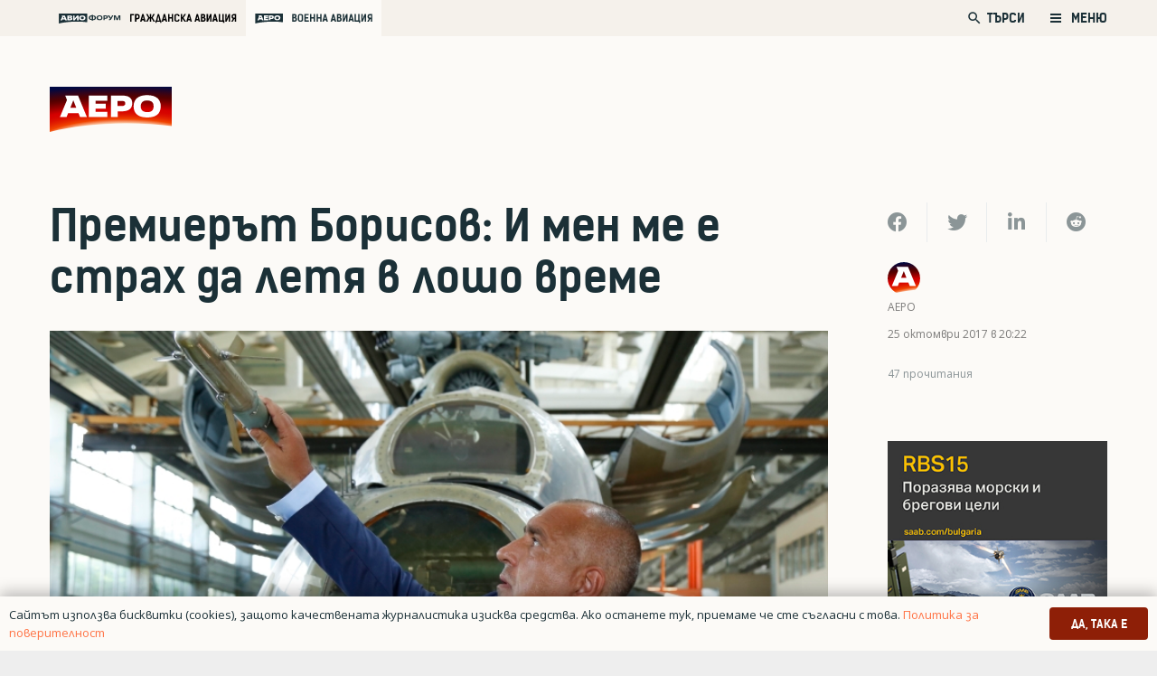

--- FILE ---
content_type: text/html; charset=UTF-8
request_url: https://aero-bg.com/wp-admin/admin-ajax.php
body_size: -198
content:
{"post_id":14932,"counted":false}

--- FILE ---
content_type: text/html; charset=utf-8
request_url: https://www.google.com/recaptcha/api2/aframe
body_size: -87
content:
<!DOCTYPE HTML><html><head><meta http-equiv="content-type" content="text/html; charset=UTF-8"></head><body><script nonce="OxuwuWCv2a2tSb53Sx2l4Q">/** Anti-fraud and anti-abuse applications only. See google.com/recaptcha */ try{var clients={'sodar':'https://pagead2.googlesyndication.com/pagead/sodar?'};window.addEventListener("message",function(a){try{if(a.source===window.parent){var b=JSON.parse(a.data);var c=clients[b['id']];if(c){var d=document.createElement('img');d.src=c+b['params']+'&rc='+(localStorage.getItem("rc::a")?sessionStorage.getItem("rc::b"):"");window.document.body.appendChild(d);sessionStorage.setItem("rc::e",parseInt(sessionStorage.getItem("rc::e")||0)+1);localStorage.setItem("rc::h",'1768594153445');}}}catch(b){}});window.parent.postMessage("_grecaptcha_ready", "*");}catch(b){}</script></body></html>